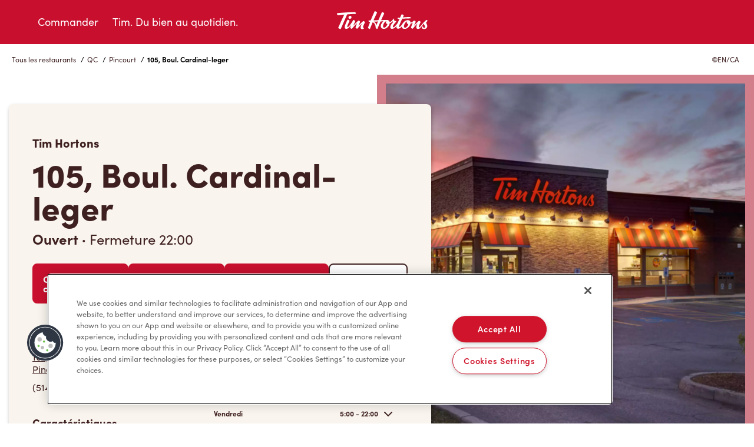

--- FILE ---
content_type: application/javascript
request_url: https://locations.timhortons.ca/stat/assets/OpenHoursBanner.DHiyglqh.js
body_size: 717
content:
import{w as $,a as b,g as k,p as D,j as e,d as H,T as L,f as W}from"./locationHoursUtils.BH3GZ63q.js";import{r as M}from"./index.BJb7hJaF.js";import{u as R}from"./useIsClientSide.DFEYbRmA.js";import"./_street_.ff44f26e.B-kgg7xX.js";import"./_commonjsHelpers.BosuxZz1.js";import"./index.DSfSfI1D.js";import"./StaticMapImage.CvCKE3rY.js";function J({hours:m={},specialHours:y,serviceType:d,title:p,location:o,isFrench:s}){const l=R(),[c,C]=M.useState(!1),j=r=>s?W[r]:r,u=l?$(b(m,y),o.temporarilyClosedUntil,{temporarilyClosedStatus:"TemporarilyClosed"}):m,a=l?k(o.timezone):"Monday",g=H(a),h=o.temporarilyClosedUntil?D(o.temporarilyClosedUntil).toLocaleDateString(s?"fr-CA":"en-CA",{year:"numeric",month:"long",day:"numeric"}):"";return u[a]?.status==="TemporarilyClosed"?e.jsxs("div",{className:`lp-hours-${d} lp-hour-div`,children:[e.jsx("div",{className:"lp-label",children:p}),e.jsx("div",{className:"lp-hours",children:e.jsx("div",{className:"lp-hours-box",children:e.jsxs("div",{className:"lp-day-row",children:[e.jsx("p",{className:"lp-hours",children:s?"Fermeture Temporaire":"Temporarily Closed"}),e.jsx("p",{className:"lp-hours",children:s?`Réouverture le ${h}`:`Reopening ${h}`})]})})})]}):e.jsx(e.Fragment,{children:e.jsxs("div",{className:`lp-hours-${d} lp-hour-div`,children:[e.jsx("div",{className:"lp-label",children:p}),e.jsx("div",{className:"lp-hours",children:e.jsx("div",{className:"lp-hours-box",children:g.map(r=>{let t=l&&r===a;const v=j(r),i=u[r],N=i?.status==="Open"&&i.blocks.map(x=>{const f=n=>{const S=s?"H:mm":"h:mm a",O=s?"Minuit":"Midnight";return n==="0000"||n==="2400"?O:L.fromSerialized(n).toFormat(S)},T=f(x.from),w=f(x.to);return`${T} - ${w}`}).join(", ")||(i?.status==="TemporarilyClosed"?s?"Fermeture Temporaire":"Temporarily Closed":s?"Fermé":"Closed");return!t&&l&&!c?null:e.jsxs("div",{className:`lp-day-row ${t?"lp-current-day":""}`,children:[e.jsx("p",{className:"lp-day",children:v}),e.jsx("p",{className:"lp-hours",children:N}),t&&e.jsx("button",{className:"lp-open-hours",onClick:()=>C(!c),children:e.jsx(U,{})})]})})})})]})})}const U=()=>e.jsx("svg",{width:"14",height:"8",viewBox:"0 0 14 8",fill:"none",xmlns:"http://www.w3.org/2000/svg",role:"img","aria-label":"arrow",children:e.jsx("path",{d:"M13.7071 0.29289C14.0976 0.68342 14.0976 1.3166 13.7071 1.7071L7.7071 7.7071C7.3166 8.0976 6.6834 8.0976 6.2929 7.7071L0.2929 1.7071C-0.0976 1.3166 -0.0976 0.68342 0.2929 0.29289C0.6834 -0.0976298 1.3166 -0.0976298 1.7071 0.29289L7 5.5858L12.2929 0.29289C12.6834 -0.09763 13.3166 -0.09763 13.7071 0.29289Z",fill:"#3F2021"})});export{J as default};
